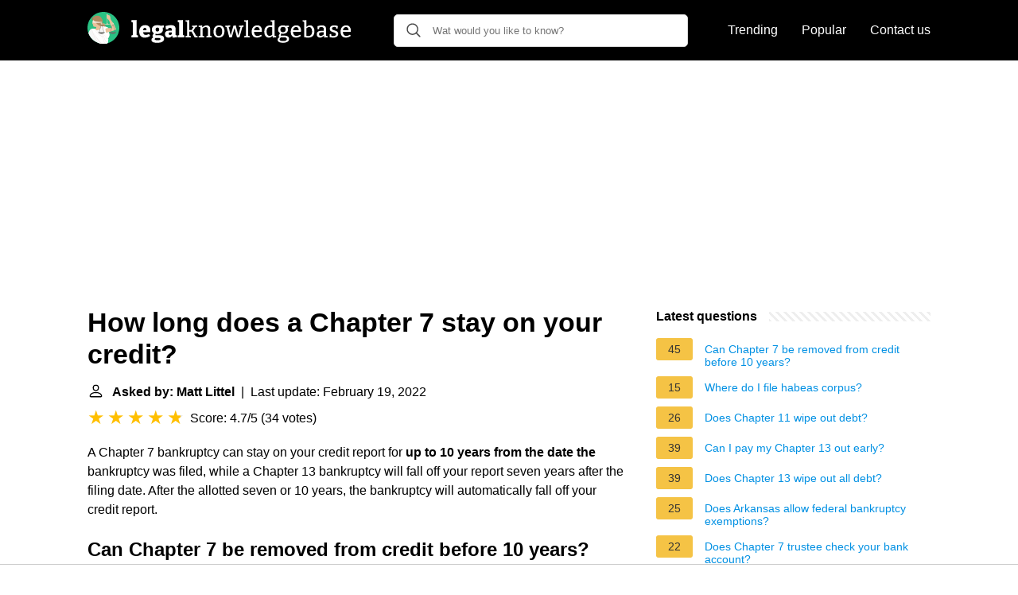

--- FILE ---
content_type: text/html; charset=UTF-8
request_url: https://legalknowledgebase.com/how-long-does-a-chapter-7-stay-on-your-credit
body_size: 22837
content:
<!DOCTYPE html>
<html lang="en">
<head>
    <meta name="msvalidate.01" content="59DBF0ACB99C643C853682976DD84B3D" />
    <meta charset="utf-8">
    <meta http-equiv="X-UA-Compatible" content="IE=edge">
    <meta name="viewport" content="width=device-width, initial-scale=1, maximum-scale=1">
    <title>How long does a Chapter 7 stay on your credit?</title>
    <meta name="description" content="A Chapter 7 bankruptcy can stay on your credit report for up to 10 years from the date the bankruptcy was filed, while a Chapter 13 bankruptcy will fall off">
    <link rel="apple-touch-icon" sizes="57x57" href="favicon/apple-icon-57x57.png">
    <link rel="apple-touch-icon" sizes="60x60" href="favicon/apple-icon-60x60.png">
    <link rel="apple-touch-icon" sizes="72x72" href="favicon/apple-icon-72x72.png">
    <link rel="apple-touch-icon" sizes="76x76" href="favicon/apple-icon-76x76.png">
    <link rel="apple-touch-icon" sizes="114x114" href="favicon/apple-icon-114x114.png">
    <link rel="apple-touch-icon" sizes="120x120" href="favicon/apple-icon-120x120.png">
    <link rel="apple-touch-icon" sizes="144x144" href="favicon/apple-icon-144x144.png">
    <link rel="apple-touch-icon" sizes="152x152" href="favicon/apple-icon-152x152.png">
    <link rel="apple-touch-icon" sizes="180x180" href="favicon/apple-icon-180x180.png">
    <link rel="icon" type="image/png" sizes="192x192"  href="favicon/android-icon-192x192.png">
    <link rel="icon" type="image/png" sizes="32x32" href="favicon/favicon-32x32.png">
    <link rel="icon" type="image/png" sizes="96x96" href="favicon/favicon-96x96.png">
    <link rel="icon" type="image/png" sizes="16x16" href="favicon/favicon-16x16.png">
    <link rel="manifest" href="favicon/manifest.json">
    <meta name="msapplication-TileColor" content="#ffffff">
    <meta name="msapplication-TileImage" content="favicon/ms-icon-144x144.png">
    <meta name="theme-color" content="#ffffff">
    <meta name="p:domain_verify" content="470ea6ec1a5750a57ac88f2055e8b761"/>
    <!-- Global site tag (gtag.js) - Google Analytics -->
    <script async src="https://www.googletagmanager.com/gtag/js?id=G-YGWENV6E0F"></script>
    <script>
        window.dataLayer = window.dataLayer || [];
        function gtag(){dataLayer.push(arguments);}
        gtag('js', new Date());

        gtag('config', 'G-YGWENV6E0F');
    </script>

            <style>
            /*** Start global ***/
            *,
            *::before,
            *::after {
                box-sizing: border-box;
            }
            html {
                font-family: sans-serif;
                line-height: 1.15;
                -webkit-text-size-adjust: 100%;
                -webkit-tap-highlight-color: rgba($black, 0);
            }
            body {
                margin: 0;
                font-size: 1rem;
                font-weight: 400;
                line-height: 1.5;
                color: #000;
                font-family: Arial,Helvetica,sans-serif;
                overflow-x: hidden;
            }
            aside, footer, header, main {
                display: block;
            }
            h1, h2, h3, h4, h5, h6 {
                margin-top: 0;
                margin-bottom: 15px;
            }
            h1 {
                font-size: 2.1rem;
                line-height: 1.2;
            }
            a {
                color: #0090e3;
                text-decoration: none;
            }
            a:hover {
                text-decoration: underline;
            }
            h3 {
                margin:30px 0 10px 0;
            }
            h3 a {
                text-decoration: none;
            }
            .container {
                width: 1100px;
                max-width: 100%;
                margin: auto;
                display: flex;
            }
            @media screen and (max-width: 768px) {
                .container {
                    display: block;
                }
            }
            header .container,
            footer .container {
                padding-left: 20px;
                padding-right: 20px;
                align-items: center;
            }
            .btn {
                background: #0090e3;
                color: #fff;
                border-radius: 3px;
                padding: 5px 10px;
                display: inline-flex;
                align-items: center;
            }
            .btn:hover {
                text-decoration: none;
            }
            .btn-red {
                background: #f05555;
            }
            .btn svg {
                margin-right: 10px;
                fill: #000;
                width:18px;
                height: 18px;
            }

            /*** Start header ***/
            header {
                position: relative;
                z-index: 99;
                padding: 15px 0;
                background-color: #000;
            }
            .logo {
                display: flex;
                align-items: center;
                height: 46px;
                margin-right: 50px;
            }
            @media screen and (max-width: 768px) {
                .logo {
                    margin: auto;
                }
            }
            .logo svg  {
                position: relative;
            }
            @media screen and (max-width: 768px) {
                .logo svg  {
                    top: 0;
                }
            }
            .search-header {
                position: relative;
                width: 100%;
            }
            .search-header .input-group {
                border: 1px solid #ddd;
                border-radius: 5px;
                display: flex;
                background: #fff;
                align-items: center;
            }
            .search-header .input-group svg {
                margin: 0 5px 0 15px;
            }
            #search-header-input {
                padding:12px 10px;
                width: calc(100% - 40px);
                border: none;
                border-radius: 5px;
                outline:none;
            }
            #search-header-result {
                position: absolute;
                top: 55px;
                list-style: none;
                touch-action: manipulation;
                background: #fff;
                padding: 15px;
                width: 100%;
                border: 1px solid #ddd;
                border-radius: 5px;
                z-index: 5;
                box-shadow: 0 0 20px rgba(0,0,0, 0.1);
            }
            @media screen and (max-width: 768px) {
                #search-header-result {
                    width: calc(100vw - 40px);
                }
            }
            #search-header-result:after {
                 transform: rotate(135deg);
                 width: 12px;
                 height: 12px;
                 top: -7px;
                 content: '';
                 display: block;
                 position: absolute;
                 background: #fff;
                 left: 48%;
                 border: 1px solid #ddd;
                 border-top: 0 none;
                 border-right: 0 none;
            }
            #search-header-result ul {
                 padding:0;
                margin:0;
                list-style:none;
            }
            #search-header-result ul li {
                border-bottom: 1px solid #e5e5e5;
                display: block;
                padding: .5rem 0;
            }
            #search-header-result ul li:last-child {
                border:none;
            }
            .main-nav {
                margin-left: 50px;
                order: 2;
                display: flex;
                align-items: center;
            }
            @media screen and (max-width: 768px) {
                .main-nav {
                    margin: auto;
                }
            }
            .main-nav ul {
                display: flex;
                list-style:none;
                padding:0;
                margin:0;
            }
            .main-nav ul li {
                margin:0 15px;
                white-space: nowrap;
                list-style:none;
            }
            .main-nav ul li:first-child {
                margin-left: 0;
            }
            .main-nav ul li:last-child {
                margin-right: 0;
            }
            .main-nav ul li a{
                color: #fff;
                padding: 10px 0;
                display: inline-block;
            }
            /*** Start footer ***/
            footer {
                background-color: #000;
                padding: 20px 0;
                color: #fff;
            }
            footer .footer-links {
                display: flex;
                width: 100%;
                justify-content: space-between;
                align-items: center;
            }
            footer .footer-links ul {
                display: flex;
                list-style: none;
                margin: 0;
                padding: 0;
            }
            footer .footer-links ul li {
                margin: 0 15px;
            }
            footer .footer-links ul.social li {
                margin: 0 10px;
            }
            footer .footer-links ul li:first-child {
                margin-left: 0;
            }
            footer .footer-links ul li:last-child {
                margin-right: 0;
            }
            footer .footer-links ul li a {
                color: white;
                padding:5px 0;
                display: inline-block;
            }
            footer .footer-links ul li a:hover {
                text-decoration: underline;
            }
            @media screen and (max-width: 768px) {
                footer div {
                    flex-direction: column;
                    text-align: center;
                }
                footer .footer-links ul.social {
                    margin-top: 10px;
                }
            }
            /*** Start content ***/
            main {
                width: 65%;
            }
            .full {
                width: 100%;
            }
            aside {
                width: 35%;
            }
            main, aside {
                padding: 30px 20px;
            }
            @media screen and (max-width: 768px) {
                main, aside {
                    width: 100%;
                }
            }
            aside .inner {
                margin-bottom: 30px;
            }
            aside .inner .title-holder {
                position: relative;
            }
            aside .inner .title-holder:before {
                content: "";
                position: absolute;
                left: 0;
                bottom: 6px;
                width: 100%;
                height: 12px;
                background-image: linear-gradient(45deg, #eeeeee 20%, #ffffff 20%, #ffffff 50%, #eeeeee 50%, #eeeeee 70%, #ffffff 70%, #ffffff 100%);
                background-size: 10px 10px;
            }
            aside .inner .title {
                background: #fff;
                display: inline-block;
                font-weight: bold;
                padding-right: 15px;
                position: relative;
            }
            aside .inner ul {
                margin:0;
                padding: 15px 0;
                list-style:none;
                background: #fff;
                border-bottom: 2px solid #eee;
            }
            aside .inner ul li {
                margin-bottom: 10px;
                display: flex;
                line-height: normal; font-size: 0.9rem;
            }
            aside .inner ul li span {
                background: #f5c345;
                color: #333;
                padding: 0 15px;
                margin: 0 15px 0 0;
                border-radius: 3px;
                font-size: 0.9rem;
                height: 28px;
                display: inline-flex;
                align-items: center;
            }
            aside .inner ul li a {
                display: inline-block;
                margin-top: 6px;
            }
            .rating__stars {
                --star-size: 24px;
                --star-color: #ddd;
                --star-background: #ffbf00;
                --percent: calc(var(--rating) / 5 * 100%);
                display: inline-block;
                font-size: var(--star-size);
                font-family: Times;
                position: relative;
                top: 2px;
            }
            .rating__stars:before {
                 content: '★★★★★';
                 letter-spacing: 3px;
                 background: linear-gradient(90deg, var(--star-background) var(--percent), var(--star-color) var(--percent));
                 -webkit-background-clip: text;
                 -webkit-text-fill-color: transparent;
             }
            .embed-responsive {
                position: relative;
                display: block;
                width: 100%;
                padding: 0;
                overflow: hidden;
            }

            .embed-responsive:before {
                display: block;
                content: "";
                padding-top: 56.25%;
            }

            .embed-responsive iframe {
                position: absolute;
                top: 0;
                bottom: 0;
                left: 0;
                width: 100%;
                height: 100%;
                border: 0;
            }
            .d-none {
                display: none;
            }
            .d-block {
                display: block;
            }


            @media (min-width: 992px) {
                .d-md-block {
                    display: block!important;
                }
                .d-md-none {
                    display: none!important;
                }
            }
        </style>
                                                    <script async src="https://tags.refinery89.com/v2/legalknowledgebasecom.js"></script>
                
    </head>
<body>

<header>
    <div class="container">
        <span class="logo">
        <a href="/">





<svg width="335" height="40" viewBox="0 0 335 40" fill="none" xmlns="http://www.w3.org/2000/svg">
<path d="M61.776 29.284L61.468 28.892L63.484 29.592V32H55.308V29.592L57.324 28.892L57.016 29.284V13.128L57.296 13.408L55.308 12.764V10.384L61.776 10.104V29.284ZM72.0367 32.364C70.6367 32.364 69.4047 32.084 68.3407 31.524C67.2767 30.9453 66.4554 30.096 65.8767 28.976C65.298 27.8373 65.0087 26.4373 65.0087 24.776C65.0087 23.0587 65.3167 21.5933 65.9327 20.38C66.5487 19.1667 67.426 18.2333 68.5647 17.58C69.7034 16.9267 71.0567 16.6 72.6247 16.6C74.1367 16.6 75.3687 16.8893 76.3207 17.468C77.2727 18.0467 77.9634 18.8493 78.3927 19.876C78.8407 20.884 79.0647 22.0227 79.0647 23.292C79.0647 23.6467 79.046 24.0107 79.0087 24.384C78.99 24.7573 78.934 25.14 78.8407 25.532H68.9007V22.928H74.8367L74.1647 23.404C74.1834 22.676 74.1367 22.06 74.0247 21.556C73.9127 21.0333 73.7074 20.6413 73.4087 20.38C73.1287 20.1 72.7367 19.96 72.2327 19.96C71.6167 19.96 71.1407 20.156 70.8047 20.548C70.4687 20.9213 70.226 21.416 70.0767 22.032C69.946 22.648 69.8807 23.32 69.8807 24.048C69.8807 24.944 69.974 25.756 70.1607 26.484C70.3474 27.212 70.6834 27.8 71.1687 28.248C71.654 28.6773 72.326 28.892 73.1847 28.892C73.7634 28.892 74.398 28.7893 75.0887 28.584C75.798 28.36 76.5354 28.0427 77.3007 27.632L78.8687 30.096C77.7487 30.8613 76.61 31.4307 75.4527 31.804C74.2954 32.1773 73.1567 32.364 72.0367 32.364ZM87.5712 38.804C85.1632 38.804 83.3712 38.496 82.1952 37.88C81.0379 37.2827 80.4592 36.368 80.4592 35.136C80.4592 34.184 80.7952 33.3907 81.4672 32.756C82.1579 32.14 83.1566 31.6547 84.4632 31.3L84.4072 32.28C83.6232 32.2053 82.9792 31.9907 82.4752 31.636C81.9712 31.2627 81.7192 30.7867 81.7192 30.208C81.7192 30.0213 81.7472 29.8253 81.8032 29.62C81.8779 29.396 81.9992 29.1347 82.1672 28.836C82.3352 28.5373 82.5592 28.1827 82.8392 27.772C83.1192 27.3427 83.4832 26.8387 83.9312 26.26L83.9592 27.016C82.9699 26.568 82.2139 25.9427 81.6912 25.14C81.1872 24.3373 80.9352 23.3853 80.9352 22.284C80.9352 20.492 81.5512 19.1013 82.7832 18.112C84.0339 17.104 85.7606 16.6 87.9632 16.6C89.6246 16.6 91.0152 16.8707 92.1352 17.412L91.0712 17.216L95.8872 17.076L95.9152 19.54L93.8992 19.988L94.1792 19.54C94.3846 19.8387 94.5526 20.1933 94.6832 20.604C94.8139 20.996 94.8792 21.4627 94.8792 22.004C94.8792 23.7587 94.2352 25.1493 92.9472 26.176C91.6779 27.2027 89.9606 27.716 87.7952 27.716C86.8806 27.716 85.9752 27.604 85.0792 27.38L85.6672 26.932L85.3872 29.62L84.8272 29.312H90.4832C92.3872 29.312 93.8339 29.6853 94.8232 30.432C95.8126 31.1787 96.3072 32.2707 96.3072 33.708C96.3072 35.3693 95.5792 36.6293 94.1232 37.488C92.6672 38.3653 90.4832 38.804 87.5712 38.804ZM87.9352 35.584C89.3166 35.584 90.3059 35.4627 90.9032 35.22C91.5006 34.9773 91.7992 34.6133 91.7992 34.128C91.7992 33.6613 91.6126 33.316 91.2392 33.092C90.8846 32.8867 90.3899 32.784 89.7552 32.784H84.6592L85.6952 32.532C84.9486 33.036 84.5752 33.624 84.5752 34.296C84.5752 34.7253 84.8366 35.0427 85.3592 35.248C85.9006 35.472 86.7592 35.584 87.9352 35.584ZM87.8232 24.552C88.5886 24.552 89.1672 24.3467 89.5592 23.936C89.9699 23.5253 90.1752 22.9093 90.1752 22.088C90.1752 21.2667 89.9886 20.6693 89.6152 20.296C89.2419 19.9227 88.6819 19.736 87.9352 19.736C87.1886 19.736 86.6192 19.932 86.2272 20.324C85.8539 20.6973 85.6672 21.2947 85.6672 22.116C85.6672 22.9187 85.8446 23.5253 86.1992 23.936C86.5539 24.3467 87.0952 24.552 87.8232 24.552ZM110.766 29.648L110.122 28.696L112.474 29.592V32L107.042 32.252L106.454 29.592L106.734 29.676C106.062 30.572 105.297 31.244 104.438 31.692C103.598 32.14 102.702 32.364 101.75 32.364C100.462 32.364 99.4166 31.9627 98.6139 31.16C97.8299 30.3387 97.4379 29.2187 97.4379 27.8C97.4379 26.7547 97.6619 25.9147 98.1099 25.28C98.5766 24.6267 99.2579 24.1507 100.154 23.852C101.05 23.5533 102.17 23.404 103.514 23.404H106.258L106.006 23.684V22.256C106.006 21.472 105.819 20.912 105.446 20.576C105.091 20.2213 104.541 20.044 103.794 20.044C103.458 20.044 103.085 20.072 102.674 20.128C102.282 20.184 101.862 20.2773 101.414 20.408L101.834 19.932L101.414 22.088H98.5019L98.2779 17.692C99.6406 17.3187 100.882 17.048 102.002 16.88C103.141 16.6933 104.177 16.6 105.11 16.6C106.977 16.6 108.386 16.992 109.338 17.776C110.29 18.5413 110.766 19.7453 110.766 21.388V29.648ZM102.198 27.268C102.198 27.8653 102.338 28.3133 102.618 28.612C102.898 28.892 103.253 29.032 103.682 29.032C104.074 29.032 104.485 28.92 104.914 28.696C105.362 28.472 105.782 28.1547 106.174 27.744L106.006 28.388V25.392L106.286 25.7H104.298C103.514 25.7 102.963 25.8213 102.646 26.064C102.347 26.3067 102.198 26.708 102.198 27.268ZM120.016 29.284L119.708 28.892L121.724 29.592V32H113.548V29.592L115.564 28.892L115.256 29.284V13.128L115.536 13.408L113.548 12.764V10.384L120.016 10.104V29.284ZM123.193 32V30.516L125.685 29.928L125.293 30.488V12.176L125.545 12.54L123.193 12.008V10.524L128.093 10.328V23.292L127.589 22.872H131.369L130.669 23.208L133.469 18.728L133.693 19.064L131.509 18.728V17.244L137.893 17.048V18.504L135.429 19.036L136.213 18.56L132.797 23.936V23.152L136.801 30.404L136.325 29.984L138.565 30.544V32H134.729L130.753 24.552L131.257 24.776H127.589L128.093 24.524V30.488L127.757 29.928L130.109 30.516V32H123.193ZM139.867 32V30.516L142.331 29.928L141.939 30.404V18.812L142.331 19.316L139.867 18.728V17.244L144.123 17.048L144.487 19.764L144.123 19.624C145.038 18.6907 145.999 18 147.007 17.552C148.034 17.104 149.005 16.88 149.919 16.88C151.17 16.88 152.206 17.2627 153.027 18.028C153.849 18.7933 154.25 19.9787 154.231 21.584V30.404L153.923 29.956L156.303 30.516V32H149.471V30.516L151.795 29.956L151.431 30.432V22.172C151.431 21.0893 151.189 20.296 150.703 19.792C150.218 19.288 149.574 19.036 148.771 19.036C148.137 19.036 147.446 19.2133 146.699 19.568C145.971 19.904 145.253 20.4267 144.543 21.136L144.739 20.632V30.432L144.431 29.984L146.699 30.516V32H139.867ZM165.535 16.88C167.626 16.88 169.269 17.5333 170.463 18.84C171.658 20.128 172.255 21.9573 172.255 24.328C172.255 25.9333 171.966 27.3333 171.387 28.528C170.809 29.7227 169.978 30.6467 168.895 31.3C167.831 31.9533 166.543 32.28 165.031 32.28C162.959 32.28 161.345 31.6453 160.187 30.376C159.03 29.088 158.451 27.2587 158.451 24.888C158.451 23.2267 158.731 21.7987 159.291 20.604C159.851 19.4093 160.654 18.4947 161.699 17.86C162.763 17.2067 164.042 16.88 165.535 16.88ZM165.395 18.924C164.07 18.924 163.062 19.428 162.371 20.436C161.699 21.4253 161.363 22.8627 161.363 24.748C161.363 26.596 161.69 27.9773 162.343 28.892C162.997 29.788 163.949 30.236 165.199 30.236C166.114 30.236 166.87 30.012 167.467 29.564C168.083 29.116 168.541 28.4627 168.839 27.604C169.157 26.7267 169.315 25.6813 169.315 24.468C169.315 22.62 168.979 21.2387 168.307 20.324C167.635 19.3907 166.665 18.924 165.395 18.924ZM190.529 17.244L196.269 17.048V18.532L194.365 19.036L194.813 18.672L191.061 32.056H188.009L184.565 19.232H185.125L181.401 32.056H178.349L174.821 18.756L175.185 19.12L173.309 18.728V17.244L179.553 17.048V18.532L177.173 19.008L177.481 18.728L180.337 30.348H179.889L183.501 17.216L186.441 17.048L189.885 30.46H189.437L192.489 18.784L192.769 19.12L190.529 18.728V17.244ZM202.001 30.292L201.749 29.956L204.073 30.516V32H197.101V30.516L199.453 29.956L199.201 30.292V12.288L199.425 12.54L197.101 12.008V10.524L202.001 10.328V30.292ZM212.976 32.28C211.688 32.28 210.55 32 209.56 31.44C208.59 30.8613 207.824 30.0213 207.264 28.92C206.723 27.8 206.452 26.4373 206.452 24.832C206.452 23.1893 206.732 21.78 207.292 20.604C207.871 19.4093 208.683 18.4947 209.728 17.86C210.792 17.2067 212.034 16.88 213.452 16.88C214.815 16.88 215.926 17.16 216.784 17.72C217.662 18.28 218.306 19.0547 218.716 20.044C219.146 21.0147 219.36 22.1253 219.36 23.376C219.36 23.6187 219.351 23.8613 219.332 24.104C219.314 24.3467 219.286 24.6267 219.248 24.944H208.636V23.012H216.728L216.476 23.18C216.495 22.4147 216.402 21.7147 216.196 21.08C215.991 20.4453 215.646 19.9413 215.16 19.568C214.675 19.176 214.031 18.98 213.228 18.98C212.351 18.98 211.623 19.2227 211.044 19.708C210.466 20.1747 210.036 20.8187 209.756 21.64C209.476 22.4613 209.336 23.404 209.336 24.468C209.336 25.6067 209.495 26.6053 209.812 27.464C210.13 28.304 210.606 28.9667 211.24 29.452C211.894 29.9187 212.696 30.152 213.648 30.152C214.32 30.152 215.048 30.0213 215.832 29.76C216.635 29.4987 217.456 29.1067 218.296 28.584L219.276 30.124C218.231 30.852 217.167 31.3933 216.084 31.748C215.02 32.1027 213.984 32.28 212.976 32.28ZM227.841 32.28C226.796 32.28 225.853 32 225.013 31.44C224.173 30.8613 223.51 30.0213 223.025 28.92C222.558 27.8 222.325 26.4373 222.325 24.832C222.325 22.1813 222.997 20.1933 224.341 18.868C225.685 17.5427 227.552 16.88 229.941 16.88C230.408 16.88 230.884 16.9173 231.369 16.992C231.873 17.048 232.386 17.1413 232.909 17.272L232.349 17.58V12.288L232.629 12.624L230.137 12.008V10.524L235.149 10.328V30.348L234.785 29.9L237.249 30.488V31.972L232.993 32.168L232.601 29.76L232.909 29.872C232.069 30.6747 231.229 31.2813 230.389 31.692C229.568 32.084 228.718 32.28 227.841 32.28ZM228.877 30.18C229.474 30.18 230.09 30.0213 230.725 29.704C231.378 29.3867 232.041 28.9107 232.713 28.276L232.349 29.172V18.728L232.713 19.4C231.668 19.0827 230.716 18.924 229.857 18.924C228.326 18.924 227.169 19.428 226.385 20.436C225.62 21.4253 225.237 22.8067 225.237 24.58C225.237 25.7373 225.386 26.736 225.685 27.576C226.002 28.416 226.432 29.06 226.973 29.508C227.533 29.956 228.168 30.18 228.877 30.18ZM245.724 38.72C243.503 38.72 241.841 38.4027 240.74 37.768C239.639 37.152 239.088 36.2467 239.088 35.052C239.088 34.1747 239.377 33.4093 239.956 32.756C240.553 32.1213 241.421 31.5707 242.56 31.104V31.664C241.925 31.6267 241.421 31.4867 241.048 31.244C240.693 30.9827 240.516 30.628 240.516 30.18C240.516 30.0307 240.535 29.8813 240.572 29.732C240.628 29.564 240.712 29.34 240.824 29.06C240.955 28.78 241.132 28.416 241.356 27.968C241.58 27.52 241.869 26.9413 242.224 26.232L242.28 26.708C241.44 26.2787 240.796 25.6907 240.348 24.944C239.9 24.1787 239.676 23.2827 239.676 22.256C239.676 20.5947 240.227 19.288 241.328 18.336C242.448 17.3653 243.988 16.88 245.948 16.88C247.292 16.88 248.449 17.1133 249.42 17.58L248.72 17.44L253.2 17.244L253.228 18.896L250.764 19.372L250.96 18.98C251.315 19.3347 251.585 19.7733 251.772 20.296C251.959 20.8 252.052 21.3787 252.052 22.032C252.052 23.712 251.483 25.0373 250.344 26.008C249.205 26.96 247.693 27.436 245.808 27.436C244.781 27.436 243.82 27.2773 242.924 26.96L243.568 26.652L242.924 30.096L242.336 29.816H247.852C249.681 29.816 251.063 30.1707 251.996 30.88C252.948 31.5893 253.424 32.6067 253.424 33.932C253.424 35.4813 252.78 36.6667 251.492 37.488C250.204 38.3093 248.281 38.72 245.724 38.72ZM245.976 36.62C247.619 36.62 248.823 36.4147 249.588 36.004C250.353 35.5933 250.736 34.9773 250.736 34.156C250.736 33.428 250.456 32.8773 249.896 32.504C249.336 32.1307 248.505 31.944 247.404 31.944H242.812L243.54 31.776C242.215 32.616 241.552 33.5213 241.552 34.492C241.552 35.2013 241.907 35.7333 242.616 36.088C243.344 36.4427 244.464 36.62 245.976 36.62ZM245.78 25.504C246.881 25.504 247.731 25.2147 248.328 24.636C248.944 24.0387 249.252 23.1893 249.252 22.088C249.252 20.9867 248.963 20.1653 248.384 19.624C247.824 19.0827 247.003 18.812 245.92 18.812C244.819 18.812 243.969 19.1013 243.372 19.68C242.793 20.24 242.504 21.0707 242.504 22.172C242.504 23.2547 242.784 24.0853 243.344 24.664C243.904 25.224 244.716 25.504 245.78 25.504ZM262.07 32.28C260.782 32.28 259.644 32 258.654 31.44C257.684 30.8613 256.918 30.0213 256.358 28.92C255.817 27.8 255.546 26.4373 255.546 24.832C255.546 23.1893 255.826 21.78 256.386 20.604C256.965 19.4093 257.777 18.4947 258.822 17.86C259.886 17.2067 261.128 16.88 262.546 16.88C263.909 16.88 265.02 17.16 265.878 17.72C266.756 18.28 267.4 19.0547 267.81 20.044C268.24 21.0147 268.454 22.1253 268.454 23.376C268.454 23.6187 268.445 23.8613 268.426 24.104C268.408 24.3467 268.38 24.6267 268.342 24.944H257.73V23.012H265.822L265.57 23.18C265.589 22.4147 265.496 21.7147 265.29 21.08C265.085 20.4453 264.74 19.9413 264.254 19.568C263.769 19.176 263.125 18.98 262.322 18.98C261.445 18.98 260.717 19.2227 260.138 19.708C259.56 20.1747 259.13 20.8187 258.85 21.64C258.57 22.4613 258.43 23.404 258.43 24.468C258.43 25.6067 258.589 26.6053 258.906 27.464C259.224 28.304 259.7 28.9667 260.334 29.452C260.988 29.9187 261.79 30.152 262.742 30.152C263.414 30.152 264.142 30.0213 264.926 29.76C265.729 29.4987 266.55 29.1067 267.39 28.584L268.371 30.124C267.325 30.852 266.261 31.3933 265.178 31.748C264.114 32.1027 263.078 32.28 262.07 32.28ZM277.215 32.28C276.524 32.28 275.787 32.2333 275.003 32.14C274.219 32.0467 273.379 31.9067 272.483 31.72V11.84L272.987 12.624L270.411 12.008V10.524L275.283 10.328V19.54L274.919 19.12C275.666 18.4107 276.45 17.86 277.271 17.468C278.111 17.076 278.96 16.88 279.819 16.88C280.883 16.88 281.826 17.1693 282.647 17.748C283.468 18.3267 284.122 19.1667 284.607 20.268C285.092 21.3693 285.335 22.732 285.335 24.356C285.335 25.5507 285.186 26.6427 284.887 27.632C284.588 28.6027 284.112 29.4333 283.459 30.124C282.824 30.8147 281.984 31.3467 280.939 31.72C279.912 32.0933 278.671 32.28 277.215 32.28ZM277.719 30.236C279.268 30.236 280.435 29.7507 281.219 28.78C282.022 27.8093 282.423 26.4093 282.423 24.58C282.423 23.404 282.264 22.4053 281.947 21.584C281.648 20.744 281.228 20.1 280.687 19.652C280.146 19.204 279.511 18.98 278.783 18.98C278.186 18.98 277.56 19.1387 276.907 19.456C276.272 19.7733 275.619 20.2587 274.947 20.912L275.283 19.96V30.572L274.919 29.844C275.983 30.1053 276.916 30.236 277.719 30.236ZM299.924 30.488L299.504 29.9L302.024 30.488V31.972L297.768 32.168L297.376 29.48L297.6 29.564C296.797 30.4787 295.929 31.16 294.996 31.608C294.063 32.056 293.157 32.28 292.28 32.28C291.197 32.28 290.264 31.9253 289.48 31.216C288.715 30.5067 288.332 29.4427 288.332 28.024C288.332 26.9413 288.565 26.1013 289.032 25.504C289.499 24.888 290.152 24.4493 290.992 24.188C291.832 23.9267 292.821 23.796 293.96 23.796H297.376L297.124 24.104V21.696C297.124 20.7253 296.872 20.0347 296.368 19.624C295.864 19.1947 295.164 18.98 294.268 18.98C293.801 18.98 293.307 19.0267 292.784 19.12C292.28 19.2133 291.729 19.3627 291.132 19.568L291.524 19.176L291.216 21.668H289.368L289.144 17.944C290.283 17.5893 291.328 17.328 292.28 17.16C293.251 16.9733 294.147 16.88 294.968 16.88C296.536 16.88 297.749 17.2253 298.608 17.916C299.485 18.6067 299.924 19.6987 299.924 21.192V30.488ZM291.16 27.828C291.16 28.6307 291.356 29.228 291.748 29.62C292.14 29.9933 292.635 30.18 293.232 30.18C293.829 30.18 294.483 29.9933 295.192 29.62C295.92 29.228 296.62 28.7147 297.292 28.08L297.124 28.78V25.308L297.376 25.588H294.408C293.176 25.588 292.327 25.7747 291.86 26.148C291.393 26.5213 291.16 27.0813 291.16 27.828ZM307.366 20.8C307.366 21.3413 307.552 21.7707 307.926 22.088C308.299 22.3867 308.784 22.6387 309.382 22.844C309.979 23.0493 310.614 23.2547 311.286 23.46C311.976 23.6653 312.62 23.9267 313.218 24.244C313.815 24.5613 314.3 24.9907 314.674 25.532C315.066 26.0547 315.262 26.7453 315.262 27.604C315.262 28.612 314.982 29.4613 314.422 30.152C313.88 30.8427 313.134 31.3747 312.182 31.748C311.23 32.1027 310.166 32.28 308.99 32.28C308.299 32.28 307.571 32.224 306.806 32.112C306.04 32 305.256 31.832 304.454 31.608L304.65 27.66H306.414L306.722 30.32L306.442 29.984C306.852 30.096 307.291 30.1893 307.758 30.264C308.243 30.32 308.682 30.348 309.074 30.348C309.652 30.348 310.194 30.264 310.698 30.096C311.22 29.928 311.64 29.676 311.958 29.34C312.294 28.9853 312.462 28.556 312.462 28.052C312.462 27.492 312.266 27.0533 311.874 26.736C311.5 26.4 311.015 26.1293 310.418 25.924C309.82 25.7187 309.186 25.5133 308.514 25.308C307.86 25.1027 307.235 24.8413 306.638 24.524C306.04 24.2067 305.555 23.7867 305.182 23.264C304.808 22.7413 304.622 22.0413 304.622 21.164C304.622 20.1747 304.874 19.3627 305.378 18.728C305.882 18.0933 306.554 17.6267 307.394 17.328C308.234 17.0293 309.13 16.88 310.082 16.88C310.735 16.88 311.454 16.9453 312.238 17.076C313.04 17.2067 313.862 17.4027 314.702 17.664L314.562 21.052H312.77L312.35 18.784L312.742 19.232C311.808 18.952 310.95 18.812 310.166 18.812C309.344 18.812 308.672 18.9893 308.15 19.344C307.627 19.6987 307.366 20.184 307.366 20.8ZM324.74 32.28C323.452 32.28 322.314 32 321.324 31.44C320.354 30.8613 319.588 30.0213 319.028 28.92C318.487 27.8 318.216 26.4373 318.216 24.832C318.216 23.1893 318.496 21.78 319.056 20.604C319.635 19.4093 320.447 18.4947 321.492 17.86C322.556 17.2067 323.798 16.88 325.216 16.88C326.579 16.88 327.69 17.16 328.548 17.72C329.426 18.28 330.07 19.0547 330.48 20.044C330.91 21.0147 331.124 22.1253 331.124 23.376C331.124 23.6187 331.115 23.8613 331.096 24.104C331.078 24.3467 331.05 24.6267 331.012 24.944H320.4V23.012H328.492L328.24 23.18C328.259 22.4147 328.166 21.7147 327.96 21.08C327.755 20.4453 327.41 19.9413 326.924 19.568C326.439 19.176 325.795 18.98 324.992 18.98C324.115 18.98 323.387 19.2227 322.808 19.708C322.23 20.1747 321.8 20.8187 321.52 21.64C321.24 22.4613 321.1 23.404 321.1 24.468C321.1 25.6067 321.259 26.6053 321.576 27.464C321.894 28.304 322.37 28.9667 323.004 29.452C323.658 29.9187 324.46 30.152 325.412 30.152C326.084 30.152 326.812 30.0213 327.596 29.76C328.399 29.4987 329.22 29.1067 330.06 28.584L331.04 30.124C329.995 30.852 328.931 31.3933 327.848 31.748C326.784 32.1027 325.748 32.28 324.74 32.28Z" fill="white"/>
<path d="M20.0003 0.000183105C8.95441 0.000183105 0 8.95379 0 20.0005C0 31.0455 8.95441 39.9998 20.0003 39.9998C31.0457 39.9998 40 31.0455 40 20.0005C40 8.95371 31.0457 0.000183105 20.0003 0.000183105Z" fill="#29C183"/>
<path d="M18.3318 13.3333L18.493 12.9302C20.1054 10.9147 17.8481 8.09304 17.8481 8.09304C16.0744 4.54578 13.1721 4.86826 13.1721 4.86826C9.14117 3.73959 6.15825 7.60932 6.15825 7.60932C4.62648 9.38295 7.36754 10.8341 7.36754 10.8341L16.3163 20.5084L23.2496 19.1379C21.3953 13.8976 18.3318 13.3333 18.3318 13.3333Z" fill="#B28C62"/>
<path d="M16.0743 17.8481C10.6728 15.5101 7.34052 9.46362 7.34052 9.46362C6.80238 10.7394 6.72531 12.0047 6.4537 13.0915C6.27908 13.7901 5.89501 14.1337 5.92637 14.6031C5.94653 14.9054 6.67968 14.8911 6.68597 14.9433C6.73257 15.3287 6.71668 15.4366 6.6721 15.5302C6.57133 15.7419 6.83334 15.9031 6.83334 15.9031C6.83334 15.9031 6.72418 16.118 6.81818 16.3062C6.85358 16.3771 6.9866 16.4235 7.06004 16.5229C7.28836 16.8318 7.24652 17.2032 7.24652 17.2032C7.24652 17.9287 7.40775 18.1101 7.40775 18.1101C7.64961 18.7954 10.1085 18.6543 10.1085 18.6543C11.5058 19.0305 10.8878 20.3204 10.8878 20.3204C10.2965 21.2878 8.09286 21.2341 8.09286 21.2341C11.3713 25.5878 16.8059 23.7177 17.6061 21.7179C18.3269 19.9162 16.0743 17.8481 16.0743 17.8481Z" fill="#E9C29C"/>
<path d="M26.6355 25.1038L23.1688 26.0713L22.7657 21.0729L25.8293 20.4682L25.265 19.3395C21.7177 18.0496 16.0743 17.8481 16.0743 17.8481C17.6867 20.5891 14.7038 22.2822 14.7038 22.2822C10.431 24.862 5.75505 21.3147 5.75505 21.3147C3.28712 20.8828 1.76358 24.8892 1.18433 26.7937C3.96562 34.4947 11.3397 39.9998 20.0003 39.9998C21.8494 39.9998 23.6393 39.7477 25.3389 39.2781C26.0662 36.623 25.9906 32.8434 25.9906 32.8434C28.8122 30.0216 26.6355 25.1038 26.6355 25.1038Z" fill="#F7F7F7"/>
<path d="M35.0737 19.5143C34.2675 16.2895 30.559 11.5599 29.8603 10.431C29.1617 9.30219 27.603 11.7209 27.603 11.7209C28.5703 15.0533 30.7472 20.4278 30.7472 20.4278C28.4092 19.7023 22.5643 20.5891 22.5643 20.5891C21.2744 20.9115 23.2495 25.9906 23.2495 25.9906C26.1518 25.9906 35.6648 22.5776 35.8262 22.1208C35.9874 21.664 35.0737 19.5143 35.0737 19.5143Z" fill="#E9C29C"/>
<path d="M20.1051 28.6456C17.5491 27.7434 10.1815 22.7064 10.1815 22.7064C7.85094 20.3007 6.87359 21.1277 6.87359 21.1277C4.90865 20.9115 5.5133 22.7388 5.5133 22.7388C5.94324 24.2437 7.47509 28.4952 7.47509 28.4952C8.4709 31.4272 11.502 36.3537 13.0337 38.7518C15.2032 39.5582 17.5501 39.9997 20.0004 39.9997C20.9123 39.9997 21.8094 39.9374 22.689 39.8192L20.1051 28.6456Z" fill="#EFE4E4"/>
<path d="M20.5618 29.0804C14.8647 27.1456 10.7055 22.7064 10.7055 22.7064C9.00672 20.8577 8.84548 20.8577 7.07185 20.9115C5.29822 20.9652 5.59321 21.9546 5.59321 21.9546C5.59321 22.7816 7.99906 28.4952 7.99906 28.4952C9.02897 31.5277 12.236 36.6936 13.7097 38.989C15.6878 39.644 17.8025 39.9996 20.0003 39.9996C21.0835 39.9996 22.1462 39.9123 23.1828 39.7465L20.5618 29.0804Z" fill="white"/>
<path d="M19.9446 18.632C19.1798 18.5891 18.4524 18.5591 17.8384 18.538L19.6887 21.5564C19.1243 24.2975 19.0437 26.0711 19.0437 26.0711C19.1243 36.7129 21.9458 39.6854 21.9458 39.6854L24.1107 39.5759C24.3986 39.5159 24.6842 39.4499 24.9673 39.3776C25.5957 36.2342 21.7663 18.7341 19.9446 18.632Z" fill="#EFE4E4"/>
<path d="M26.8371 25.3054C26.8371 25.3054 24.2976 26.1922 23.4914 25.8697C22.6852 25.5473 22.3627 22.1209 22.7658 21.0729C23.1689 20.0248 25.6882 20.2062 25.6882 20.2062C25.6882 20.2062 25.6278 19.6016 25.1642 19.2589C24.4832 18.7556 20.2774 18.61 18.1744 18.5382L20.0247 21.5566C19.4604 24.2977 19.3798 26.0713 19.3798 26.0713C19.4604 36.7131 22.2818 39.6856 22.2818 39.6856L24.0052 39.5984C24.4555 39.5069 24.9 39.3993 25.3388 39.2781C26.0661 36.6229 25.9906 32.8433 25.9906 32.8433C28.8122 30.0217 26.8371 25.3054 26.8371 25.3054Z" fill="white"/>
<path d="M5.67444 22.121C5.67444 22.121 10.4012 33.7078 16.889 39.7585C17.2508 39.815 17.6157 39.8623 17.9837 39.8991C16.6922 38.5051 8.99241 30.0102 5.67444 22.121Z" fill="#EFE4E4"/>
<path d="M19.4604 30.9891C19.4604 30.9891 14.7038 29.6186 8.41553 22.0403C8.41553 22.0403 13.0108 29.2155 19.541 31.7147L19.4604 30.9891Z" fill="#EFE4E4"/>
<path d="M25.9906 32.8434C25.9906 32.8434 25.0232 34.6976 23.4108 32.1178C23.4108 32.1178 21.9999 29.4976 21.8387 29.1752L20.6294 29.4573C20.6294 29.4573 20.7705 38.4263 25.6077 38.1038C25.6077 38.1038 26.3937 34.617 25.9906 32.8434Z" fill="#EFE4E4"/>
<path d="M26.0511 33.3472C26.0511 33.3472 25.0232 35.1813 23.4108 32.6015C23.4108 32.6015 21.9596 29.6992 21.7984 29.3767L20.6962 29.5845C20.9796 32.347 22.0604 37.8619 25.6883 37.62C25.6883 37.62 26.4542 35.1208 26.0511 33.3472Z" fill="white"/>
<path d="M6.92411 10.7669C6.92411 10.7669 6.46724 11.4253 6.34631 13.387C6.34631 13.387 9.06053 14.462 18.3318 13.3334L18.6543 12.6481C18.6543 12.6481 9.3427 12.6212 6.92411 10.7669Z" fill="#F4E9DF"/>
<path d="M7.34057 15.9064C7.21295 15.8594 6.79639 15.8728 6.79639 15.8728C6.86024 15.9131 6.81324 15.9635 6.81324 15.9635C6.82662 15.9333 7.34057 15.9064 7.34057 15.9064Z" fill="#E0B999"/>
<path d="M7.07188 14.4351C7.07188 14.4351 7.1995 14.7575 6.68604 14.9433C6.68595 14.9432 7.32881 14.8432 7.07188 14.4351Z" fill="#E0B999"/>
<path d="M25.1416 3.39716H24.5339V15.5102H25.1416V3.39716Z" fill="#D8DBBA"/>
<path d="M24.8375 13.6534C24.5805 13.6534 24.2369 14.1982 24.2369 15.416C24.2369 16.6337 25.4849 16.6337 25.4849 15.416C25.4849 14.1982 25.0946 13.6534 24.8375 13.6534Z" fill="#D8DBBA"/>
<path d="M24.8115 2.90094C23.9847 2.90094 23.6324 3.15005 23.6324 3.45738C23.6324 3.76462 23.9847 4.01373 24.8115 4.01373C25.6382 4.01373 25.9906 3.76454 25.9906 3.45738C25.9906 3.15005 25.6382 2.90094 24.8115 2.90094Z" fill="#C4C6A7"/>
<path d="M31.5839 15.4279C31.4885 15.3892 31.3792 15.435 31.3404 15.5306L28.8164 25.496C28.7776 25.5918 28.8235 25.7008 28.9192 25.7396C28.9423 25.749 28.966 25.7534 28.9895 25.7534C29.0633 25.7534 29.1333 25.7093 29.1628 25.6368L31.6867 15.6715C31.7256 15.5757 31.6797 15.4667 31.5839 15.4279Z" fill="#6D6D68"/>
<path d="M35.0289 25.496L32.5048 15.5306C32.4659 15.4349 32.3567 15.3891 32.2612 15.4278C32.1655 15.4666 32.1194 15.5757 32.1584 15.6714L34.6825 25.6367C34.7119 25.7092 34.7818 25.7533 34.8556 25.7533C34.8791 25.7533 34.9029 25.7489 34.9259 25.7395C35.0216 25.7009 35.0677 25.5917 35.0289 25.496Z" fill="#6D6D68"/>
<path d="M27.522 25.4496C27.522 25.4496 28.8183 27.6698 31.95 27.6698C35.0817 27.6698 36.3313 25.4496 36.3313 25.4496H27.522Z" fill="#6D6D68"/>
<path d="M32.5915 13.8641C32.5916 13.866 32.5916 13.8679 32.5917 13.8699C32.4653 13.7411 32.2772 13.6594 32.0668 13.6594C31.686 13.6594 31.3774 13.9266 31.3774 14.2562C31.3774 14.5859 31.686 14.8531 32.0668 14.8531C32.076 14.8531 32.085 14.8523 32.0941 14.852C31.9381 14.9461 31.7559 15.0012 31.5604 15.0012C31.2722 15.0012 30.6611 14.635 29.6285 14.635C28.8105 14.635 27.1519 15.1258 24.8142 15.1258V15.897C26.6878 15.897 28.412 15.3542 29.239 15.3283C30.7691 15.2805 31.2333 15.5621 31.6852 15.7178C32.137 15.8736 32.9705 15.4851 32.9705 14.7752C32.9705 14.419 32.8255 14.0968 32.5915 13.8641Z" fill="#D8DBBA"/>
<path d="M20.8118 25.496L18.2879 15.5307C18.249 15.4351 18.1397 15.3892 18.0443 15.428C17.9485 15.4667 17.9026 15.5758 17.9414 15.6715L20.4655 25.6368C20.495 25.7094 20.5649 25.7535 20.6387 25.7535C20.6621 25.7535 20.686 25.749 20.709 25.7396C20.8046 25.7009 20.8508 25.5917 20.8118 25.496Z" fill="#6D6D68"/>
<path d="M17.367 15.4279C17.2716 15.3892 17.1624 15.435 17.1235 15.5306L14.5994 25.4959C14.5605 25.5917 14.6066 25.7007 14.7022 25.7395C14.7253 25.7489 14.7491 25.7534 14.7725 25.7534C14.8463 25.7534 14.9163 25.7093 14.9457 25.6367L17.4698 15.6714C17.5088 15.5757 17.4626 15.4667 17.367 15.4279Z" fill="#6D6D68"/>
<path d="M13.297 25.4496C13.297 25.4496 14.5466 27.6698 17.6783 27.6698C20.81 27.6698 22.1063 25.4496 22.1063 25.4496H13.297Z" fill="#6D6D68"/>
<path d="M19.9999 14.635C18.9673 14.635 18.3562 15.0012 18.068 15.0012C17.8725 15.0012 17.6903 14.9461 17.5344 14.852C17.5434 14.8523 17.5524 14.8531 17.5616 14.8531C17.9424 14.8531 18.2511 14.5859 18.2511 14.2562C18.2511 13.9266 17.9424 13.6594 17.5616 13.6594C17.3513 13.6594 17.1631 13.7412 17.0367 13.8699C17.0369 13.8679 17.0368 13.866 17.037 13.8641C16.8029 14.0969 16.658 14.4191 16.658 14.7753C16.658 15.4852 17.4915 15.8737 17.9433 15.7179C18.3951 15.5621 18.8594 15.2806 20.3894 15.3284C21.2163 15.3542 22.9406 15.8971 24.8142 15.8971V15.1259C22.4766 15.1258 20.8179 14.635 19.9999 14.635Z" fill="#D8DBBA"/>
<path d="M29.8603 10.431C29.1617 9.30218 29.1347 8.65739 29.1347 8.65739C28.8929 5.83571 27.8045 4.46518 27.8045 4.46518C27.2402 3.9613 26.4205 4.1427 25.0635 4.11577C24.4807 4.10424 24.0423 4.14141 24.0423 4.77419C24.0423 5.18092 24.5197 5.19132 24.5852 5.19083C24.1144 5.19188 23.9363 5.28717 23.9482 5.80878C23.9566 6.17826 24.3401 6.2617 24.6266 6.27234C23.9448 6.33788 24.002 6.63287 24.002 6.8703C24.002 7.32717 24.8216 7.35401 24.8216 7.35401C24.3513 7.38086 24.2298 7.37159 24.1632 7.82427C24.096 8.28106 25.1038 8.36176 25.1038 8.36176C25.8294 8.92609 27.603 11.7209 27.603 11.7209C28.4495 12.5674 30.559 11.5598 29.8603 10.431Z" fill="#E9C29C"/>
<path d="M24.4923 5.19076L25.9301 5.21092L25.9368 5.15045L24.4923 5.19076Z" fill="#D6AC8A"/>
<path d="M24.6066 6.27913L25.9301 6.26566L25.9368 6.2052L24.6066 6.27913Z" fill="#D6AC8A"/>
<path d="M24.741 7.3607L25.9301 7.36747L25.9368 7.30701L24.741 7.3607Z" fill="#D6AC8A"/>
<path d="M7.26675 6.48065C7.26675 6.48065 5.53343 7.73025 5.69467 8.89924C5.69467 8.89924 5.97684 10.169 6.96443 10.5318L7.3406 9.46357C7.3406 9.46357 6.58149 7.26669 7.26675 6.48065Z" fill="#A37D57"/>
</svg>





        </a>
        </span>
        <span class="main-nav">
            <ul>
                <li><a href="/trending">Trending</a></li>
                <li><a href="/popular">Popular</a></li>
                <li><a href="/contact-us">Contact us</a></li>
            </ul>
        </span>
        <span class="search-header">
            <span class="input-group">
                <svg xmlns="http://www.w3.org/2000/svg" viewBox="0 0 512 512" width="18" height="18"><path fill="#444" d="M495 466.2L377.2 348.4c29.2-35.6 46.8-81.2 46.8-130.9C424 103.5 331.5 11 217.5 11 103.4 11 11 103.5 11 217.5S103.4 424 217.5 424c49.7 0 95.2-17.5 130.8-46.7L466.1 495c8 8 20.9 8 28.9 0 8-7.9 8-20.9 0-28.8zm-277.5-83.3C126.2 382.9 52 308.7 52 217.5S126.2 52 217.5 52C308.7 52 383 126.3 383 217.5s-74.3 165.4-165.5 165.4z"></path></svg>
                <input type="text" id="search-header-input" placeholder="Wat would you like to know?" data-target="search-header-result">
            </span>
            <div id="search-header-result" style="display:none;"></div>
        </span>
    </div>
</header>


            <div style="margin-top: 30px; display: flex; align-items: center; justify-content: center;" class="d-none d-md-block">
            <div style="min-height:250px;" class="r89-desktop-billboard-atf d-none d-md-block"></div>
        </div>
    
<div class="container">
<main>
    <div>
        
        <h1>How long does a Chapter 7 stay on your credit?</h1>
        <b><svg style="float: left;margin-right: 10px;" width="21" height="21" viewBox="0 0 16 16" fill="currentColor" xmlns="http://www.w3.org/2000/svg"><path fill-rule="evenodd" d="M10 5a2 2 0 1 1-4 0 2 2 0 0 1 4 0zM8 8a3 3 0 1 0 0-6 3 3 0 0 0 0 6zm6 5c0 1-1 1-1 1H3s-1 0-1-1 1-4 6-4 6 3 6 4zm-1-.004c-.001-.246-.154-.986-.832-1.664C11.516 10.68 10.289 10 8 10c-2.29 0-3.516.68-4.168 1.332-.678.678-.83 1.418-.832 1.664h10z"/>
            </svg>Asked by: Matt Littel</b>&nbsp;&nbsp;|&nbsp;&nbsp;Last update: February 19, 2022</b><br>
        <div class="rating__stars" style="--rating: 4.7;" aria-label="Score is 4.7 out of 5."></div>
        <span>Score: 4.7/5</span>
        (<span>34 votes</span>)
        <p><span><span>A Chapter 7 bankruptcy can stay on your credit report for <b>up to 10 years from the date the</b> bankruptcy was filed, while a Chapter 13 bankruptcy will fall off your report seven years after the filing date. After the allotted seven or 10 years, the bankruptcy will automatically fall off your credit report.</span></span></p>

                    <div style="text-align: center; margin: 20px">
                <div style="min-height:280px;" class="r89-mobile-billboard-top d-block d-md-none"></div>
            </div>
        
        <h2>Can Chapter 7 be removed from credit before 10 years?</h2>
        <p>Can Chapter 7 Bankruptcy Be Removed From My Credit Report Before 10 Years? Chapter 7 bankruptcy stays on your credit report for 10 years. <b>There's no way to remove a bankruptcy filing from</b> your credit report early if the information is accurate.<p>

        <h2>How much will credit score increase after Chapter 7 falls off?</h2>
        <p>How Much Will Your Credit Score Increase After Chapter 7 Falls Off Your Credit Report? When a chapter 7 falls off your report, you can expect a boost of <b>around 50–150 points</b> on your credit score.</p>

                    <div style="text-align: center; margin: 20px">
                <div style="min-height:250px;" class="r89-outstream-video"></div>
            </div>
        
        <h2>How long does Chapter 7 hurt your credit?</h2>
        <p>In a Chapter 7 bankruptcy, also known as a liquidation bankruptcy, there is no repayment of debt. Because all your eligible debts are wiped out, Chapter 7 has the most serious effect on your credit, and will remain on your credit report for <b>10 years from the date it was filed</b>.</p>

        <h2>Will my credit score go up 2 years after Chapter 7 discharge?</h2>
        <p>So, will my credit score increase after bankruptcy discharge? ... <b>The positive change will start to show in your reports one-year onwards</b>, from the discharge date. Keep it simple and be patient. Hauling up the score from 550 to above 650 and then above 680, where you get normal interest loans, take about 2 years.</p>
    </div>

            <div style="text-align: center; margin: 20px">
            <div style="min-height:250px;" class="r89-desktop-rectangle-btf d-none d-md-block"></div>
            <div style="min-height:280px;" class="r89-mobile-rectangle-mid d-md-none"></div>
        </div>
    
            <h2>How long does Chapter 7 stays on your record</h2>
        <div class="embed-responsive embed-responsive-16by9">
            <iframe loading="lazy" title="How long does Chapter 7 stays on your record" src="https://www.youtube.com/embed/sdvQ7oKo-WU?feature=oembed" frameborder="0" allow="accelerometer; autoplay; clipboard-write; encrypted-media; gyroscope; picture-in-picture" allowfullscreen></iframe>
        </div>
    
    <div style="margin-top: 30px;">
    <b><svg style="float:left;margin-right: 10px;" width="21" height="21" viewBox="0 0 16 16" fill="#1fae5b" xmlns="http://www.w3.org/2000/svg">
            <path fill-rule="evenodd" d="M8 16A8 8 0 1 0 8 0a8 8 0 0 0 0 16zm.93-9.412l-2.29.287-.082.38.45.083c.294.07.352.176.288.469l-.738 3.468c-.194.897.105 1.319.808 1.319.545 0 1.178-.252 1.465-.598l.088-.416c-.2.176-.492.246-.686.246-.275 0-.375-.193-.304-.533L8.93 6.588zM8 5.5a1 1 0 1 0 0-2 1 1 0 0 0 0 2z"/>

        </svg>36 related questions found</b>
            <div>
        <h3>Can you remove a bankruptcies from your credit report?</h3>
                <p>In most cases, <b>no: You cannot remove a bankruptcy from your credit report</b>. Remember, it will be removed automatically after seven or 10 years, depending on the type of bankruptcy you filed. In the rare case that the bankruptcy was reported in error, you can get it removed.</p>
        </div>
                                        <div>
        <h3>Can a chapter 7 be removed after 7 years?</h3>
                <p>The bankruptcy public record is deleted from the credit report either <b>seven years</b> or 10 years from the filing date of the bankruptcy, depending on the chapter you filed. ... Chapter 7 bankruptcy is deleted 10 years from the filing date because none of the debt is repaid.</p>
        </div>
                                        <div>
        <h3>What is a 609 letter?</h3>
                <p>A 609 Dispute Letter is often billed as <b>a credit repair secret or legal loophole that forces</b> the credit reporting agencies to remove certain negative information from your credit reports. And if you're willing, you can spend big bucks on templates for these magical dispute letters.</p>
        </div>
                                    <div style="text-align: center;">
                    <div style="min-height:250px;" class="r89-desktop-rectangle-btf-1 d-none d-md-block"></div>
                    <div style="min-height:280px;" class="r89-mobile-rectangle-infinite-1 d-md-none"></div>
                </div>
                                <div>
        <h3>Does Trustee check credit report?</h3>
                <p>In both Chapter 7 and Chapter 13 bankruptcies, it's <b>the trustee's duty to review your bankruptcy forms and investigate and verify your financial information</b>. One of the trustee's responsibilities in doing this is to make sure your bankruptcy claim is not fraudulent.</p>
        </div>
                                        <div>
        <h3>What happens to your bank account when you file Chapter 7?</h3>
                <p>In most Chapter 7 bankruptcy cases, <b>nothing happens to the filer's bank account</b>. As long as the money in your account is protected by an exemption, your bankruptcy filing won't affect it.</p>
        </div>
                                        <div>
        <h3>What is a 623 dispute letter?</h3>
                <p>Section 623 of the FRCA allows <b>you to dispute any inaccurate information on your credit report directly with the original creditor</b>, as long as you've already completed the process with the credit bureau.</p>
        </div>
                                    <div style="text-align: center;">
                    <div style="min-height:250px;" class="r89-desktop-rectangle-btf-2 d-none d-md-block"></div>
                    <div style="min-height:280px;" class="r89-mobile-rectangle-infinite-2 d-md-none"></div>
                </div>
                                <div>
        <h3>What is a 604 letter?</h3>
                <p>A 604 dispute letter <b>asks credit bureaus to remove errors from your report that fall under</b> section 604 of the Fair Credit Reporting Act (FCRA). While it might take some time, it's a viable option to protect your credit and improve your score.</p>
        </div>
                                        <div>
        <h3>What is a 611 letter?</h3>
                <p>Here's what you need to know: The Fair Credit Reporting Act's (FCRA) Section 611 <b>allows for consumers to challenge questionable items on their credit reports</b>. This includes late payments charge-offs, collections, tax liens, bankruptcies, judgments, foreclosures, or any personal identification information.</p>
        </div>
                                        <div>
        <h3>What happens after discharge in a Chapter 7?</h3>
                <p>For most filers, a Chapter 7 case will end when you receive your discharge—the order that forgives qualified debt—<b>about four to six months after filing the bankruptcy paperwork</b>. Although most cases close after that, your case might remain open longer if you have property that you can't protect (nonexempt assets).</p>
        </div>
                                    <div style="text-align: center;">
                    <div style="min-height:250px;" class="r89-desktop-rectangle-btf-lazy d-none d-md-block"></div>
                    <div style="min-height:280px;" class="r89-mobile-rectangle-infinite-lazy d-md-none"></div>
                </div>
                                <div>
        <h3>How often do credit scores change?</h3>
                <p>Your credit reports are updated when lenders provide new information to the nationwide credit reporting agencies for your accounts. This usually happens once a month, or <b>at least every 45 days</b>.</p>
        </div>
                                        <div>
        <h3>How does e Oscar work?</h3>
                <p>E-OSCAR is basically an automated credit dispute system. The agencies <b>created it to alleviate the growing amount of manpower needed to process consumers' claims of mistakes on their</b> credit reports. ... Consumers can submit their complaint to the credit reporting agency by phone, online, or by mail.</p>
        </div>
                                        <div>
        <h3>What does I9 mean on a credit report?</h3>
                <p>I1-I9 payment codes. The range of payment codes for installment accounts. I1 is an indication of a good payment history and I9 is an indication of a poor payment history. • “<b>Charged-Off</b>.” This means the creditor has acknowledged your debt as a loss in its financial records.</p>
        </div>
                                    <div style="text-align: center;">
                    <div style="min-height:250px;" class="r89-desktop-rectangle-btf-lazy d-none d-md-block"></div>
                    <div style="min-height:280px;" class="r89-mobile-rectangle-infinite-lazy d-md-none"></div>
                </div>
                                <div>
        <h3>How can I get hard inquiries removed from my credit report?</h3>
                <p>Disputing hard inquiries on your credit report involves working with the credit reporting agencies and possibly the creditor that made the inquiry. <b>Hard inquiries can't be removed</b>, however, unless they're the result of identity theft. Otherwise, they'll have to fall off naturally, which happens after two years.</p>
        </div>
                                        <div>
        <h3>How do I get a 609 letter?</h3>
                <p><div><b>How to Write a 609 Letter</b></div><div><ol><li>Step 1: Get your free credit report. Before writing a 609 letter, request a free copy of your credit report online to check it for any erroneous negative items. ... </li><li>Step 2: Write your 609 letter. ... </li><li>Step 3: Mail your 609 letter via certified mail with a return receipt.</li></ol><div></div></div></p>
        </div>
                                        <div>
        <h3>How do you write a letter to remove negative credit?</h3>
                <p>I'm writing because I noticed your company reported a late payment in [Date of late payment] on my credit reports. I am requesting <b>a goodwill adjustment</b> to remove this late payment from my TransUnion, Experian and Equifax credit reports. Upon review of my records, I realize that I did indeed miss the payment deadline.</p>
        </div>
                                    <div style="text-align: center;">
                    <div style="min-height:250px;" class="r89-desktop-rectangle-btf-lazy d-none d-md-block"></div>
                    <div style="min-height:280px;" class="r89-mobile-rectangle-infinite-lazy d-md-none"></div>
                </div>
                                <div>
        <h3>What is the 11 word credit loophole?</h3>
                <p>Among the insider tips, Ulzheimer shared with the audience was this: <b>if you are being pursued by debt collectors, you can stop them from calling you ever again</b> – by telling them '11-word phrase'. This simple idea was later advertised as an '11-word phrase to stop debt collectors'.</p>
        </div>
                                        <div>
        <h3>How can I wipe my credit clean?</h3>
                <p><div><b>How to Clean Up Your Credit Report</b></div><div><ol><li>Pull Your Credit Reports. ... </li><li>Go Through Your Credit Reports Line by Line. ... </li><li>Challenge Any Errors. ... </li><li>Try to Get Past-Due Accounts Off Your Report. ... </li><li>Lower Your Credit Utilization Ratio. ... </li><li>Take Care of Outstanding Collections. ... </li><li>Repeat Steps 1 Through 6 Periodically.</li></ol><div></div></div></p>
        </div>
                                        <div>
        <h3>How long do old addresses stay on your credit report?</h3>
                <p>Most negative information generally stays on credit reports for <b>7 years</b>. Bankruptcy stays on your Equifax credit report for 7 to 10 years, depending on the bankruptcy type. Closed accounts paid as agreed stay on your Equifax credit report for up to 10 years.</p>
        </div>
                                    <div style="text-align: center;">
                    <div style="min-height:250px;" class="r89-desktop-rectangle-btf-lazy d-none d-md-block"></div>
                    <div style="min-height:280px;" class="r89-mobile-rectangle-infinite-lazy d-md-none"></div>
                </div>
                                <div>
        <h3>Does filing Chapter 7 affect your tax return?</h3>
                <p><b>Any return that results from income earned after filing for bankruptcy is yours to keep</b>. A tax refund that's based on the income you earned before filing will be part of the bankruptcy estate no matter if you receive it before or after the filing date.</p>
        </div>
                                        <div>
        <h3>Can a Chapter 7 be denied?</h3>
                <p>The rejection or denial of a Chapter 7 bankruptcy case is very unusual, but there are reasons why <b>a Chapter 7 case can be denied</b>. Many denials are due to a lack of attention to detail on the part of the attorney, errors made on petitions or fraud itself.</p>
        </div>
                                    </div>
</main>

<aside>
    <div class="inner">
    <div class="title-holder">
    <span class="title">Latest questions</span>
    </div>
    <ul>
                    <li><span>45</span><a href="/can-chapter-7-be-removed-from-credit-before-10-years">Can Chapter 7 be removed from credit before 10 years?</a></li>
                    <li><span>15</span><a href="/where-do-i-file-habeas-corpus">Where do I file habeas corpus?</a></li>
                    <li><span>26</span><a href="/does-chapter-11-wipe-out-debt">Does Chapter 11 wipe out debt?</a></li>
                    <li><span>39</span><a href="/can-i-pay-my-chapter-13-out-early">Can I pay my Chapter 13 out early?</a></li>
                    <li><span>39</span><a href="/does-chapter-13-wipe-out-all-debt">Does Chapter 13 wipe out all debt?</a></li>
                    <li><span>25</span><a href="/does-arkansas-allow-federal-bankruptcy-exemptions">Does Arkansas allow federal bankruptcy exemptions?</a></li>
                    <li><span>22</span><a href="/does-chapter-7-trustee-check-your-bank-account">Does Chapter 7 trustee check your bank account?</a></li>
                    <li><span>34</span><a href="/which-is-better-chapter-7-or-chapter-13">Which is better Chapter 7 or Chapter 13?</a></li>
                    <li><span>45</span><a href="/can-a-chapter-7-be-denied">Can a Chapter 7 be denied?</a></li>
                    <li><span>44</span><a href="/how-much-does-a-letter-of-demand-cost">How much does a letter of demand cost?</a></li>
            </ul>
</div>
            <div class="inner">
            <div class="title-holder" style="margin-bottom: 20px;">
                <span class="title">Advertisement</span>
            </div>
            <div class="text-align: center;">
                <div style="min-height:600px;" class="r89-desktop-hpa-atf d-none d-md-block"></div>
                <div style="min-height:280px;" class="r89-mobile-rectangle-low d-md-none"></div>
            </div>
        </div>
    
    <div class="inner">
    <div class="title-holder">
    <span class="title">Popular questions</span>
    </div>
    <ul>
                    <li><span>34</span><a href="/is-there-a-29th-amendment">Is there a 29th amendment?</a></li>
                    <li><span>17</span><a href="/has-the-constitution-been-rewritten">Has the Constitution been rewritten?</a></li>
                    <li><span>42</span><a href="/what-does-passing-the-baby-bar-mean">What does passing the baby bar mean?</a></li>
                    <li><span>30</span><a href="/are-there-more-male-or-female-law-students">Are there more male or female law students?</a></li>
                    <li><span>28</span><a href="/does-a-passport-signature-have-to-match-a-drivers-license">Does a passport signature have to match a driver&#039;s license?</a></li>
                    <li><span>17</span><a href="/what-happens-to-your-pet-if-you-go-to-jail">What happens to your pet if you go to jail?</a></li>
                    <li><span>39</span><a href="/how-does-robbery-differ-from-burglary">How does robbery differ from burglary?</a></li>
                    <li><span>44</span><a href="/is-it-hard-to-win-summary-judgment">Is it hard to win summary judgment?</a></li>
                    <li><span>33</span><a href="/which-type-of-mba-earns-the-most">Which type of MBA earns the most?</a></li>
                    <li><span>30</span><a href="/does-it-matter-how-many-kids-you-have-for-child-support">Does it matter how many kids you have for child support?</a></li>
            </ul>
</div>

</aside>
</div>

<footer>
    <div class="container">
        <div class="footer-links">
            <div>
                Copyright 2026 LegalKnowledgeBase.com
            </div>
            <div>
                <ul class="social">
                </ul>
            </div>
            <div>
                <ul>
                    <li><a href="/about-us">About us</a></li>
                    <li><a href="/privacy-policy" rel="nofollow">Privacy policy</a></li>
                </ul>
            </div>
        </div>
    </div>
</footer>

    <script>
        let autocompleteListener = function(e) {
            let target = document.getElementById(e.target.dataset.target);
            let query = e.target.value;

            if (!query) {
                target.style.display = 'none';
                target.innerHTML = '';
                return;
            }

            let xhr = new XMLHttpRequest();

            xhr.onload = function () {
                if (xhr.status >= 200 && xhr.status < 300 && xhr.response.trim()) {
                    target.style.display = 'block';
                    target.innerHTML = xhr.response;
                } else {
                    target.style.display = 'none';
                    target.innerHTML = '';
                }
            };

            xhr.open('GET', '/search/autocomplete?q='+encodeURIComponent(query));
            xhr.send();
        };

        document.getElementById('search-header-input').addEventListener('keyup', autocompleteListener);

        let element = document.getElementById('search-home-input');

        if (element) {
            element.addEventListener('keyup', autocompleteListener)
        }
    </script>
</body>
</html>


--- FILE ---
content_type: application/javascript; charset=utf-8
request_url: https://fundingchoicesmessages.google.com/f/AGSKWxVp4d33DxCDu6aADXlIXoSaDAOg_6IfCMZfcL-47rRQNrGbt5-zrzG8ZdbUyEwhJjd_3CmuA4ouSEbYnAtILPRGOyDzI7jODwm4hVVLRQk0eHlkMH8cONFMABST1ZzWL5vfJKw-pgX1RogPgvgDMdnbb8ki3mXApfvabB39E6bAgf4faBMbUH1QyYoh/_/adrotate./templates/ad./ads/js_/popup_code.-adbanner.
body_size: -1292
content:
window['509f6da2-a253-463a-ade6-2accf4b51ec0'] = true;